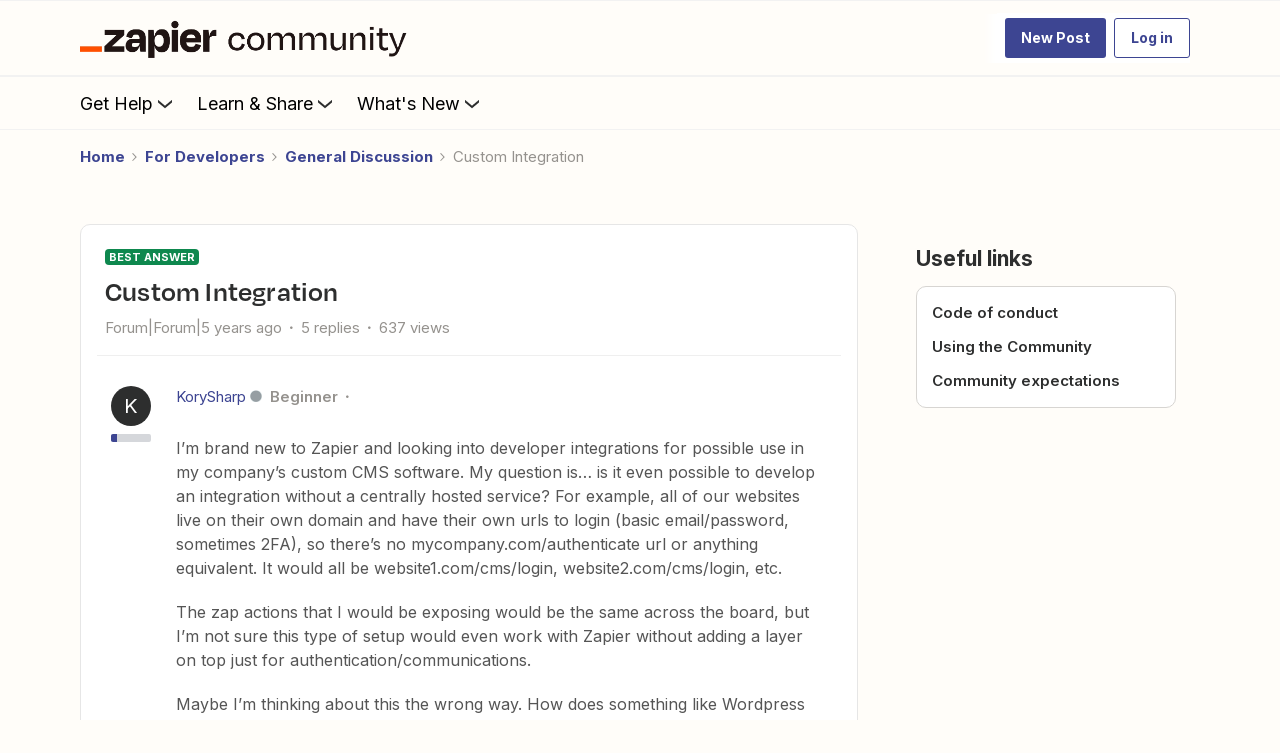

--- FILE ---
content_type: text/javascript
request_url: https://dowpznhhyvkm4.cloudfront.net/2025-12-19-03-19-13-97a10e968c/dist/destination/js/8292.js
body_size: 7161
content:
"use strict";(self.webpackChunkdestination=self.webpackChunkdestination||[]).push([[8292],{98292:(n,t,r)=>{r.r(t),r.d(t,{VERSION:()=>u,after:()=>Tt,all:()=>tr,allKeys:()=>gn,any:()=>rr,assign:()=>Tn,before:()=>Ft,bind:()=>At,bindAll:()=>Ot,chain:()=>bt,chunk:()=>qr,clone:()=>zn,collect:()=>Ht,compact:()=>Er,compose:()=>Rt,constant:()=>Y,contains:()=>er,countBy:()=>dr,create:()=>qn,debounce:()=>It,default:()=>Kr,defaults:()=>Fn,defer:()=>kt,delay:()=>Mt,detect:()=>$t,difference:()=>kr,drop:()=>Sr,each:()=>Gt,escape:()=>at,every:()=>tr,extend:()=>Rn,extendOwn:()=>Tn,filter:()=>Zt,find:()=>$t,findIndex:()=>Wt,findKey:()=>qt,findLastIndex:()=>Pt,findWhere:()=>Jt,first:()=>_r,flatten:()=>Mr,foldl:()=>Xt,foldr:()=>Yt,forEach:()=>Gt,functions:()=>Nn,get:()=>Ln,groupBy:()=>hr,has:()=>Cn,head:()=>_r,identity:()=>$n,include:()=>er,includes:()=>er,indexBy:()=>vr,indexOf:()=>Lt,initial:()=>Ar,inject:()=>Xt,intersection:()=>Dr,invert:()=>In,invoke:()=>ur,isArguments:()=>H,isArray:()=>$,isArrayBuffer:()=>V,isBoolean:()=>M,isDataView:()=>C,isDate:()=>D,isElement:()=>k,isEmpty:()=>fn,isEqual:()=>yn,isError:()=>T,isFinite:()=>Q,isFunction:()=>W,isMap:()=>Sn,isMatch:()=>ln,isNaN:()=>X,isNull:()=>O,isNumber:()=>N,isObject:()=>S,isRegExp:()=>R,isSet:()=>En,isString:()=>I,isSymbol:()=>F,isTypedArray:()=>un,isUndefined:()=>E,isWeakMap:()=>On,isWeakSet:()=>Mn,iteratee:()=>Xn,keys:()=>cn,last:()=>Or,lastIndexOf:()=>Ct,map:()=>Ht,mapObject:()=>Zn,matcher:()=>Jn,matches:()=>Jn,max:()=>ar,memoize:()=>Et,methods:()=>Nn,min:()=>cr,mixin:()=>Wr,negate:()=>Dt,noop:()=>nt,now:()=>ut,object:()=>Fr,omit:()=>xr,once:()=>Vt,pairs:()=>Bn,partial:()=>xt,partition:()=>yr,pick:()=>jr,pluck:()=>ir,property:()=>Gn,propertyOf:()=>tt,random:()=>et,range:()=>Vr,reduce:()=>Xt,reduceRight:()=>Yt,reject:()=>nr,rest:()=>Sr,restArguments:()=>_,result:()=>yt,sample:()=>fr,select:()=>Zt,shuffle:()=>lr,size:()=>br,some:()=>rr,sortBy:()=>sr,sortedIndex:()=>Ut,tail:()=>Sr,take:()=>_r,tap:()=>Wn,template:()=>dt,templateSettings:()=>ft,throttle:()=>Bt,times:()=>rt,toArray:()=>mr,toPath:()=>Pn,transpose:()=>Rr,unescape:()=>ct,union:()=>Nr,uniq:()=>Ir,unique:()=>Ir,uniqueId:()=>mt,unzip:()=>Rr,values:()=>kn,where:()=>or,without:()=>Br,wrap:()=>Nt,zip:()=>Tr});var e={};r.r(e),r.d(e,{VERSION:()=>u,after:()=>Tt,all:()=>tr,allKeys:()=>gn,any:()=>rr,assign:()=>Tn,before:()=>Ft,bind:()=>At,bindAll:()=>Ot,chain:()=>bt,chunk:()=>qr,clone:()=>zn,collect:()=>Ht,compact:()=>Er,compose:()=>Rt,constant:()=>Y,contains:()=>er,countBy:()=>dr,create:()=>qn,debounce:()=>It,default:()=>Pr,defaults:()=>Fn,defer:()=>kt,delay:()=>Mt,detect:()=>$t,difference:()=>kr,drop:()=>Sr,each:()=>Gt,escape:()=>at,every:()=>tr,extend:()=>Rn,extendOwn:()=>Tn,filter:()=>Zt,find:()=>$t,findIndex:()=>Wt,findKey:()=>qt,findLastIndex:()=>Pt,findWhere:()=>Jt,first:()=>_r,flatten:()=>Mr,foldl:()=>Xt,foldr:()=>Yt,forEach:()=>Gt,functions:()=>Nn,get:()=>Ln,groupBy:()=>hr,has:()=>Cn,head:()=>_r,identity:()=>$n,include:()=>er,includes:()=>er,indexBy:()=>vr,indexOf:()=>Lt,initial:()=>Ar,inject:()=>Xt,intersection:()=>Dr,invert:()=>In,invoke:()=>ur,isArguments:()=>H,isArray:()=>$,isArrayBuffer:()=>V,isBoolean:()=>M,isDataView:()=>C,isDate:()=>D,isElement:()=>k,isEmpty:()=>fn,isEqual:()=>yn,isError:()=>T,isFinite:()=>Q,isFunction:()=>W,isMap:()=>Sn,isMatch:()=>ln,isNaN:()=>X,isNull:()=>O,isNumber:()=>N,isObject:()=>S,isRegExp:()=>R,isSet:()=>En,isString:()=>I,isSymbol:()=>F,isTypedArray:()=>un,isUndefined:()=>E,isWeakMap:()=>On,isWeakSet:()=>Mn,iteratee:()=>Xn,keys:()=>cn,last:()=>Or,lastIndexOf:()=>Ct,map:()=>Ht,mapObject:()=>Zn,matcher:()=>Jn,matches:()=>Jn,max:()=>ar,memoize:()=>Et,methods:()=>Nn,min:()=>cr,mixin:()=>Wr,negate:()=>Dt,noop:()=>nt,now:()=>ut,object:()=>Fr,omit:()=>xr,once:()=>Vt,pairs:()=>Bn,partial:()=>xt,partition:()=>yr,pick:()=>jr,pluck:()=>ir,property:()=>Gn,propertyOf:()=>tt,random:()=>et,range:()=>Vr,reduce:()=>Xt,reduceRight:()=>Yt,reject:()=>nr,rest:()=>Sr,restArguments:()=>_,result:()=>yt,sample:()=>fr,select:()=>Zt,shuffle:()=>lr,size:()=>br,some:()=>rr,sortBy:()=>sr,sortedIndex:()=>Ut,tail:()=>Sr,take:()=>_r,tap:()=>Wn,template:()=>dt,templateSettings:()=>ft,throttle:()=>Bt,times:()=>rt,toArray:()=>mr,toPath:()=>Pn,transpose:()=>Rr,unescape:()=>ct,union:()=>Nr,uniq:()=>Ir,unique:()=>Ir,uniqueId:()=>mt,unzip:()=>Rr,values:()=>kn,where:()=>or,without:()=>Br,wrap:()=>Nt,zip:()=>Tr});var u="1.12.1",i="object"==typeof self&&self.self===self&&self||"object"==typeof r.g&&r.g.global===r.g&&r.g||Function("return this")()||{},o=Array.prototype,a=Object.prototype,c="undefined"!=typeof Symbol?Symbol.prototype:null,f=o.push,l=o.slice,s=a.toString,p=a.hasOwnProperty,h="undefined"!=typeof ArrayBuffer,v="undefined"!=typeof DataView,d=Array.isArray,y=Object.keys,g=Object.create,m=h&&ArrayBuffer.isView,b=isNaN,w=isFinite,j=!{toString:null}.propertyIsEnumerable("toString"),x=["valueOf","isPrototypeOf","toString","propertyIsEnumerable","hasOwnProperty","toLocaleString"],A=Math.pow(2,53)-1;function _(n,t){return t=null==t?n.length-1:+t,function(){for(var r=Math.max(arguments.length-t,0),e=Array(r),u=0;u<r;u++)e[u]=arguments[u+t];switch(t){case 0:return n.call(this,e);case 1:return n.call(this,arguments[0],e);case 2:return n.call(this,arguments[0],arguments[1],e)}var i=Array(t+1);for(u=0;u<t;u++)i[u]=arguments[u];return i[t]=e,n.apply(this,i)}}function S(n){var t=typeof n;return"function"===t||"object"===t&&!!n}function O(n){return null===n}function E(n){return void 0===n}function M(n){return!0===n||!1===n||"[object Boolean]"===s.call(n)}function k(n){return!(!n||1!==n.nodeType)}function B(n){var t="[object "+n+"]";return function(n){return s.call(n)===t}}const I=B("String"),N=B("Number"),D=B("Date"),R=B("RegExp"),T=B("Error"),F=B("Symbol"),V=B("ArrayBuffer");var q=B("Function"),z=i.document&&i.document.childNodes;"object"!=typeof Int8Array&&"function"!=typeof z&&(q=function(n){return"function"==typeof n||!1});const W=q,P=B("Object");var U=v&&P(new DataView(new ArrayBuffer(8))),K="undefined"!=typeof Map&&P(new Map),L=B("DataView");const C=U?function(n){return null!=n&&W(n.getInt8)&&V(n.buffer)}:L,$=d||B("Array");function J(n,t){return null!=n&&p.call(n,t)}var G=B("Arguments");!function(){G(arguments)||(G=function(n){return J(n,"callee")})}();const H=G;function Q(n){return!F(n)&&w(n)&&!isNaN(parseFloat(n))}function X(n){return N(n)&&b(n)}function Y(n){return function(){return n}}function Z(n){return function(t){var r=n(t);return"number"==typeof r&&r>=0&&r<=A}}function nn(n){return function(t){return null==t?void 0:t[n]}}const tn=nn("byteLength"),rn=Z(tn);var en=/\[object ((I|Ui)nt(8|16|32)|Float(32|64)|Uint8Clamped|Big(I|Ui)nt64)Array\]/;const un=h?function(n){return m?m(n)&&!C(n):rn(n)&&en.test(s.call(n))}:Y(!1),on=nn("length");function an(n,t){t=function(n){for(var t={},r=n.length,e=0;e<r;++e)t[n[e]]=!0;return{contains:function(n){return t[n]},push:function(r){return t[r]=!0,n.push(r)}}}(t);var r=x.length,e=n.constructor,u=W(e)&&e.prototype||a,i="constructor";for(J(n,i)&&!t.contains(i)&&t.push(i);r--;)(i=x[r])in n&&n[i]!==u[i]&&!t.contains(i)&&t.push(i)}function cn(n){if(!S(n))return[];if(y)return y(n);var t=[];for(var r in n)J(n,r)&&t.push(r);return j&&an(n,t),t}function fn(n){if(null==n)return!0;var t=on(n);return"number"==typeof t&&($(n)||I(n)||H(n))?0===t:0===on(cn(n))}function ln(n,t){var r=cn(t),e=r.length;if(null==n)return!e;for(var u=Object(n),i=0;i<e;i++){var o=r[i];if(t[o]!==u[o]||!(o in u))return!1}return!0}function sn(n){return n instanceof sn?n:this instanceof sn?void(this._wrapped=n):new sn(n)}function pn(n){return new Uint8Array(n.buffer||n,n.byteOffset||0,tn(n))}sn.VERSION=u,sn.prototype.value=function(){return this._wrapped},sn.prototype.valueOf=sn.prototype.toJSON=sn.prototype.value,sn.prototype.toString=function(){return String(this._wrapped)};var hn="[object DataView]";function vn(n,t,r,e){if(n===t)return 0!==n||1/n==1/t;if(null==n||null==t)return!1;if(n!=n)return t!=t;var u=typeof n;return("function"===u||"object"===u||"object"==typeof t)&&dn(n,t,r,e)}function dn(n,t,r,e){n instanceof sn&&(n=n._wrapped),t instanceof sn&&(t=t._wrapped);var u=s.call(n);if(u!==s.call(t))return!1;if(U&&"[object Object]"==u&&C(n)){if(!C(t))return!1;u=hn}switch(u){case"[object RegExp]":case"[object String]":return""+n==""+t;case"[object Number]":return+n!=+n?+t!=+t:0==+n?1/+n==1/t:+n==+t;case"[object Date]":case"[object Boolean]":return+n==+t;case"[object Symbol]":return c.valueOf.call(n)===c.valueOf.call(t);case"[object ArrayBuffer]":case hn:return dn(pn(n),pn(t),r,e)}var i="[object Array]"===u;if(!i&&un(n)){if(tn(n)!==tn(t))return!1;if(n.buffer===t.buffer&&n.byteOffset===t.byteOffset)return!0;i=!0}if(!i){if("object"!=typeof n||"object"!=typeof t)return!1;var o=n.constructor,a=t.constructor;if(o!==a&&!(W(o)&&o instanceof o&&W(a)&&a instanceof a)&&"constructor"in n&&"constructor"in t)return!1}e=e||[];for(var f=(r=r||[]).length;f--;)if(r[f]===n)return e[f]===t;if(r.push(n),e.push(t),i){if((f=n.length)!==t.length)return!1;for(;f--;)if(!vn(n[f],t[f],r,e))return!1}else{var l,p=cn(n);if(f=p.length,cn(t).length!==f)return!1;for(;f--;)if(!J(t,l=p[f])||!vn(n[l],t[l],r,e))return!1}return r.pop(),e.pop(),!0}function yn(n,t){return vn(n,t)}function gn(n){if(!S(n))return[];var t=[];for(var r in n)t.push(r);return j&&an(n,t),t}function mn(n){var t=on(n);return function(r){if(null==r)return!1;var e=gn(r);if(on(e))return!1;for(var u=0;u<t;u++)if(!W(r[n[u]]))return!1;return n!==An||!W(r[bn])}}var bn="forEach",wn=["clear","delete"],jn=["get","has","set"],xn=wn.concat(bn,jn),An=wn.concat(jn),_n=["add"].concat(wn,bn,"has");const Sn=K?mn(xn):B("Map"),On=K?mn(An):B("WeakMap"),En=K?mn(_n):B("Set"),Mn=B("WeakSet");function kn(n){for(var t=cn(n),r=t.length,e=Array(r),u=0;u<r;u++)e[u]=n[t[u]];return e}function Bn(n){for(var t=cn(n),r=t.length,e=Array(r),u=0;u<r;u++)e[u]=[t[u],n[t[u]]];return e}function In(n){for(var t={},r=cn(n),e=0,u=r.length;e<u;e++)t[n[r[e]]]=r[e];return t}function Nn(n){var t=[];for(var r in n)W(n[r])&&t.push(r);return t.sort()}function Dn(n,t){return function(r){var e=arguments.length;if(t&&(r=Object(r)),e<2||null==r)return r;for(var u=1;u<e;u++)for(var i=arguments[u],o=n(i),a=o.length,c=0;c<a;c++){var f=o[c];t&&void 0!==r[f]||(r[f]=i[f])}return r}}const Rn=Dn(gn),Tn=Dn(cn),Fn=Dn(gn,!0);function Vn(n){if(!S(n))return{};if(g)return g(n);var t=function(){};t.prototype=n;var r=new t;return t.prototype=null,r}function qn(n,t){var r=Vn(n);return t&&Tn(r,t),r}function zn(n){return S(n)?$(n)?n.slice():Rn({},n):n}function Wn(n,t){return t(n),n}function Pn(n){return $(n)?n:[n]}function Un(n){return sn.toPath(n)}function Kn(n,t){for(var r=t.length,e=0;e<r;e++){if(null==n)return;n=n[t[e]]}return r?n:void 0}function Ln(n,t,r){var e=Kn(n,Un(t));return E(e)?r:e}function Cn(n,t){for(var r=(t=Un(t)).length,e=0;e<r;e++){var u=t[e];if(!J(n,u))return!1;n=n[u]}return!!r}function $n(n){return n}function Jn(n){return n=Tn({},n),function(t){return ln(t,n)}}function Gn(n){return n=Un(n),function(t){return Kn(t,n)}}function Hn(n,t,r){if(void 0===t)return n;switch(null==r?3:r){case 1:return function(r){return n.call(t,r)};case 3:return function(r,e,u){return n.call(t,r,e,u)};case 4:return function(r,e,u,i){return n.call(t,r,e,u,i)}}return function(){return n.apply(t,arguments)}}function Qn(n,t,r){return null==n?$n:W(n)?Hn(n,t,r):S(n)&&!$(n)?Jn(n):Gn(n)}function Xn(n,t){return Qn(n,t,1/0)}function Yn(n,t,r){return sn.iteratee!==Xn?sn.iteratee(n,t):Qn(n,t,r)}function Zn(n,t,r){t=Yn(t,r);for(var e=cn(n),u=e.length,i={},o=0;o<u;o++){var a=e[o];i[a]=t(n[a],a,n)}return i}function nt(){}function tt(n){return null==n?nt:function(t){return Ln(n,t)}}function rt(n,t,r){var e=Array(Math.max(0,n));t=Hn(t,r,1);for(var u=0;u<n;u++)e[u]=t(u);return e}function et(n,t){return null==t&&(t=n,n=0),n+Math.floor(Math.random()*(t-n+1))}sn.toPath=Pn,sn.iteratee=Xn;const ut=Date.now||function(){return(new Date).getTime()};function it(n){var t=function(t){return n[t]},r="(?:"+cn(n).join("|")+")",e=RegExp(r),u=RegExp(r,"g");return function(n){return n=null==n?"":""+n,e.test(n)?n.replace(u,t):n}}const ot={"&":"&amp;","<":"&lt;",">":"&gt;",'"':"&quot;","'":"&#x27;","`":"&#x60;"},at=it(ot),ct=it(In(ot)),ft=sn.templateSettings={evaluate:/<%([\s\S]+?)%>/g,interpolate:/<%=([\s\S]+?)%>/g,escape:/<%-([\s\S]+?)%>/g};var lt=/(.)^/,st={"'":"'","\\":"\\","\r":"r","\n":"n","\u2028":"u2028","\u2029":"u2029"},pt=/\\|'|\r|\n|\u2028|\u2029/g;function ht(n){return"\\"+st[n]}var vt=/^\s*(\w|\$)+\s*$/;function dt(n,t,r){!t&&r&&(t=r),t=Fn({},t,sn.templateSettings);var e=RegExp([(t.escape||lt).source,(t.interpolate||lt).source,(t.evaluate||lt).source].join("|")+"|$","g"),u=0,i="__p+='";n.replace(e,(function(t,r,e,o,a){return i+=n.slice(u,a).replace(pt,ht),u=a+t.length,r?i+="'+\n((__t=("+r+"))==null?'':_.escape(__t))+\n'":e?i+="'+\n((__t=("+e+"))==null?'':__t)+\n'":o&&(i+="';\n"+o+"\n__p+='"),t})),i+="';\n";var o,a=t.variable;if(a){if(!vt.test(a))throw new Error(a)}else i="with(obj||{}){\n"+i+"}\n",a="obj";i="var __t,__p='',__j=Array.prototype.join,print=function(){__p+=__j.call(arguments,'');};\n"+i+"return __p;\n";try{o=new Function(a,"_",i)}catch(n){throw n.source=i,n}var c=function(n){return o.call(this,n,sn)};return c.source="function("+a+"){\n"+i+"}",c}function yt(n,t,r){var e=(t=Un(t)).length;if(!e)return W(r)?r.call(n):r;for(var u=0;u<e;u++){var i=null==n?void 0:n[t[u]];void 0===i&&(i=r,u=e),n=W(i)?i.call(n):i}return n}var gt=0;function mt(n){var t=++gt+"";return n?n+t:t}function bt(n){var t=sn(n);return t._chain=!0,t}function wt(n,t,r,e,u){if(!(e instanceof t))return n.apply(r,u);var i=Vn(n.prototype),o=n.apply(i,u);return S(o)?o:i}var jt=_((function(n,t){var r=jt.placeholder,e=function(){for(var u=0,i=t.length,o=Array(i),a=0;a<i;a++)o[a]=t[a]===r?arguments[u++]:t[a];for(;u<arguments.length;)o.push(arguments[u++]);return wt(n,e,this,this,o)};return e}));jt.placeholder=sn;const xt=jt,At=_((function(n,t,r){if(!W(n))throw new TypeError("Bind must be called on a function");var e=_((function(u){return wt(n,e,t,this,r.concat(u))}));return e})),_t=Z(on);function St(n,t,r,e){if(e=e||[],t||0===t){if(t<=0)return e.concat(n)}else t=1/0;for(var u=e.length,i=0,o=on(n);i<o;i++){var a=n[i];if(_t(a)&&($(a)||H(a)))if(t>1)St(a,t-1,r,e),u=e.length;else for(var c=0,f=a.length;c<f;)e[u++]=a[c++];else r||(e[u++]=a)}return e}const Ot=_((function(n,t){var r=(t=St(t,!1,!1)).length;if(r<1)throw new Error("bindAll must be passed function names");for(;r--;){var e=t[r];n[e]=At(n[e],n)}return n}));function Et(n,t){var r=function(e){var u=r.cache,i=""+(t?t.apply(this,arguments):e);return J(u,i)||(u[i]=n.apply(this,arguments)),u[i]};return r.cache={},r}const Mt=_((function(n,t,r){return setTimeout((function(){return n.apply(null,r)}),t)})),kt=xt(Mt,sn,1);function Bt(n,t,r){var e,u,i,o,a=0;r||(r={});var c=function(){a=!1===r.leading?0:ut(),e=null,o=n.apply(u,i),e||(u=i=null)},f=function(){var f=ut();a||!1!==r.leading||(a=f);var l=t-(f-a);return u=this,i=arguments,l<=0||l>t?(e&&(clearTimeout(e),e=null),a=f,o=n.apply(u,i),e||(u=i=null)):e||!1===r.trailing||(e=setTimeout(c,l)),o};return f.cancel=function(){clearTimeout(e),a=0,e=u=i=null},f}function It(n,t,r){var e,u,i,o,a,c=function(){var f=ut()-u;t>f?e=setTimeout(c,t-f):(e=null,r||(o=n.apply(a,i)),e||(i=a=null))},f=_((function(f){return a=this,i=f,u=ut(),e||(e=setTimeout(c,t),r&&(o=n.apply(a,i))),o}));return f.cancel=function(){clearTimeout(e),e=i=a=null},f}function Nt(n,t){return xt(t,n)}function Dt(n){return function(){return!n.apply(this,arguments)}}function Rt(){var n=arguments,t=n.length-1;return function(){for(var r=t,e=n[t].apply(this,arguments);r--;)e=n[r].call(this,e);return e}}function Tt(n,t){return function(){if(--n<1)return t.apply(this,arguments)}}function Ft(n,t){var r;return function(){return--n>0&&(r=t.apply(this,arguments)),n<=1&&(t=null),r}}const Vt=xt(Ft,2);function qt(n,t,r){t=Yn(t,r);for(var e,u=cn(n),i=0,o=u.length;i<o;i++)if(t(n[e=u[i]],e,n))return e}function zt(n){return function(t,r,e){r=Yn(r,e);for(var u=on(t),i=n>0?0:u-1;i>=0&&i<u;i+=n)if(r(t[i],i,t))return i;return-1}}const Wt=zt(1),Pt=zt(-1);function Ut(n,t,r,e){for(var u=(r=Yn(r,e,1))(t),i=0,o=on(n);i<o;){var a=Math.floor((i+o)/2);r(n[a])<u?i=a+1:o=a}return i}function Kt(n,t,r){return function(e,u,i){var o=0,a=on(e);if("number"==typeof i)n>0?o=i>=0?i:Math.max(i+a,o):a=i>=0?Math.min(i+1,a):i+a+1;else if(r&&i&&a)return e[i=r(e,u)]===u?i:-1;if(u!=u)return(i=t(l.call(e,o,a),X))>=0?i+o:-1;for(i=n>0?o:a-1;i>=0&&i<a;i+=n)if(e[i]===u)return i;return-1}}const Lt=Kt(1,Wt,Ut),Ct=Kt(-1,Pt);function $t(n,t,r){var e=(_t(n)?Wt:qt)(n,t,r);if(void 0!==e&&-1!==e)return n[e]}function Jt(n,t){return $t(n,Jn(t))}function Gt(n,t,r){var e,u;if(t=Hn(t,r),_t(n))for(e=0,u=n.length;e<u;e++)t(n[e],e,n);else{var i=cn(n);for(e=0,u=i.length;e<u;e++)t(n[i[e]],i[e],n)}return n}function Ht(n,t,r){t=Yn(t,r);for(var e=!_t(n)&&cn(n),u=(e||n).length,i=Array(u),o=0;o<u;o++){var a=e?e[o]:o;i[o]=t(n[a],a,n)}return i}function Qt(n){return function(t,r,e,u){var i=arguments.length>=3;return function(t,r,e,u){var i=!_t(t)&&cn(t),o=(i||t).length,a=n>0?0:o-1;for(u||(e=t[i?i[a]:a],a+=n);a>=0&&a<o;a+=n){var c=i?i[a]:a;e=r(e,t[c],c,t)}return e}(t,Hn(r,u,4),e,i)}}const Xt=Qt(1),Yt=Qt(-1);function Zt(n,t,r){var e=[];return t=Yn(t,r),Gt(n,(function(n,r,u){t(n,r,u)&&e.push(n)})),e}function nr(n,t,r){return Zt(n,Dt(Yn(t)),r)}function tr(n,t,r){t=Yn(t,r);for(var e=!_t(n)&&cn(n),u=(e||n).length,i=0;i<u;i++){var o=e?e[i]:i;if(!t(n[o],o,n))return!1}return!0}function rr(n,t,r){t=Yn(t,r);for(var e=!_t(n)&&cn(n),u=(e||n).length,i=0;i<u;i++){var o=e?e[i]:i;if(t(n[o],o,n))return!0}return!1}function er(n,t,r,e){return _t(n)||(n=kn(n)),("number"!=typeof r||e)&&(r=0),Lt(n,t,r)>=0}const ur=_((function(n,t,r){var e,u;return W(t)?u=t:(t=Un(t),e=t.slice(0,-1),t=t[t.length-1]),Ht(n,(function(n){var i=u;if(!i){if(e&&e.length&&(n=Kn(n,e)),null==n)return;i=n[t]}return null==i?i:i.apply(n,r)}))}));function ir(n,t){return Ht(n,Gn(t))}function or(n,t){return Zt(n,Jn(t))}function ar(n,t,r){var e,u,i=-1/0,o=-1/0;if(null==t||"number"==typeof t&&"object"!=typeof n[0]&&null!=n)for(var a=0,c=(n=_t(n)?n:kn(n)).length;a<c;a++)null!=(e=n[a])&&e>i&&(i=e);else t=Yn(t,r),Gt(n,(function(n,r,e){((u=t(n,r,e))>o||u===-1/0&&i===-1/0)&&(i=n,o=u)}));return i}function cr(n,t,r){var e,u,i=1/0,o=1/0;if(null==t||"number"==typeof t&&"object"!=typeof n[0]&&null!=n)for(var a=0,c=(n=_t(n)?n:kn(n)).length;a<c;a++)null!=(e=n[a])&&e<i&&(i=e);else t=Yn(t,r),Gt(n,(function(n,r,e){((u=t(n,r,e))<o||u===1/0&&i===1/0)&&(i=n,o=u)}));return i}function fr(n,t,r){if(null==t||r)return _t(n)||(n=kn(n)),n[et(n.length-1)];var e=_t(n)?zn(n):kn(n),u=on(e);t=Math.max(Math.min(t,u),0);for(var i=u-1,o=0;o<t;o++){var a=et(o,i),c=e[o];e[o]=e[a],e[a]=c}return e.slice(0,t)}function lr(n){return fr(n,1/0)}function sr(n,t,r){var e=0;return t=Yn(t,r),ir(Ht(n,(function(n,r,u){return{value:n,index:e++,criteria:t(n,r,u)}})).sort((function(n,t){var r=n.criteria,e=t.criteria;if(r!==e){if(r>e||void 0===r)return 1;if(r<e||void 0===e)return-1}return n.index-t.index})),"value")}function pr(n,t){return function(r,e,u){var i=t?[[],[]]:{};return e=Yn(e,u),Gt(r,(function(t,u){var o=e(t,u,r);n(i,t,o)})),i}}const hr=pr((function(n,t,r){J(n,r)?n[r].push(t):n[r]=[t]})),vr=pr((function(n,t,r){n[r]=t})),dr=pr((function(n,t,r){J(n,r)?n[r]++:n[r]=1})),yr=pr((function(n,t,r){n[r?0:1].push(t)}),!0);var gr=/[^\ud800-\udfff]|[\ud800-\udbff][\udc00-\udfff]|[\ud800-\udfff]/g;function mr(n){return n?$(n)?l.call(n):I(n)?n.match(gr):_t(n)?Ht(n,$n):kn(n):[]}function br(n){return null==n?0:_t(n)?n.length:cn(n).length}function wr(n,t,r){return t in r}const jr=_((function(n,t){var r={},e=t[0];if(null==n)return r;W(e)?(t.length>1&&(e=Hn(e,t[1])),t=gn(n)):(e=wr,t=St(t,!1,!1),n=Object(n));for(var u=0,i=t.length;u<i;u++){var o=t[u],a=n[o];e(a,o,n)&&(r[o]=a)}return r})),xr=_((function(n,t){var r,e=t[0];return W(e)?(e=Dt(e),t.length>1&&(r=t[1])):(t=Ht(St(t,!1,!1),String),e=function(n,r){return!er(t,r)}),jr(n,e,r)}));function Ar(n,t,r){return l.call(n,0,Math.max(0,n.length-(null==t||r?1:t)))}function _r(n,t,r){return null==n||n.length<1?null==t||r?void 0:[]:null==t||r?n[0]:Ar(n,n.length-t)}function Sr(n,t,r){return l.call(n,null==t||r?1:t)}function Or(n,t,r){return null==n||n.length<1?null==t||r?void 0:[]:null==t||r?n[n.length-1]:Sr(n,Math.max(0,n.length-t))}function Er(n){return Zt(n,Boolean)}function Mr(n,t){return St(n,t,!1)}const kr=_((function(n,t){return t=St(t,!0,!0),Zt(n,(function(n){return!er(t,n)}))})),Br=_((function(n,t){return kr(n,t)}));function Ir(n,t,r,e){M(t)||(e=r,r=t,t=!1),null!=r&&(r=Yn(r,e));for(var u=[],i=[],o=0,a=on(n);o<a;o++){var c=n[o],f=r?r(c,o,n):c;t&&!r?(o&&i===f||u.push(c),i=f):r?er(i,f)||(i.push(f),u.push(c)):er(u,c)||u.push(c)}return u}const Nr=_((function(n){return Ir(St(n,!0,!0))}));function Dr(n){for(var t=[],r=arguments.length,e=0,u=on(n);e<u;e++){var i=n[e];if(!er(t,i)){var o;for(o=1;o<r&&er(arguments[o],i);o++);o===r&&t.push(i)}}return t}function Rr(n){for(var t=n&&ar(n,on).length||0,r=Array(t),e=0;e<t;e++)r[e]=ir(n,e);return r}const Tr=_(Rr);function Fr(n,t){for(var r={},e=0,u=on(n);e<u;e++)t?r[n[e]]=t[e]:r[n[e][0]]=n[e][1];return r}function Vr(n,t,r){null==t&&(t=n||0,n=0),r||(r=t<n?-1:1);for(var e=Math.max(Math.ceil((t-n)/r),0),u=Array(e),i=0;i<e;i++,n+=r)u[i]=n;return u}function qr(n,t){if(null==t||t<1)return[];for(var r=[],e=0,u=n.length;e<u;)r.push(l.call(n,e,e+=t));return r}function zr(n,t){return n._chain?sn(t).chain():t}function Wr(n){return Gt(Nn(n),(function(t){var r=sn[t]=n[t];sn.prototype[t]=function(){var n=[this._wrapped];return f.apply(n,arguments),zr(this,r.apply(sn,n))}})),sn}Gt(["pop","push","reverse","shift","sort","splice","unshift"],(function(n){var t=o[n];sn.prototype[n]=function(){var r=this._wrapped;return null!=r&&(t.apply(r,arguments),"shift"!==n&&"splice"!==n||0!==r.length||delete r[0]),zr(this,r)}})),Gt(["concat","join","slice"],(function(n){var t=o[n];sn.prototype[n]=function(){var n=this._wrapped;return null!=n&&(n=t.apply(n,arguments)),zr(this,n)}}));const Pr=sn;var Ur=Wr(e);Ur._=Ur;const Kr=Ur}}]);

--- FILE ---
content_type: image/svg+xml
request_url: https://cdn.zappy.app/27a584b818555238715bf9811eda9ace.svg
body_size: 659
content:
<svg width="16" height="16" viewBox="0 0 16 16" fill="none" xmlns="http://www.w3.org/2000/svg">
<path d="M8 7.4375C8.51777 7.4375 8.9375 7.01777 8.9375 6.5C8.9375 5.98223 8.51777 5.5625 8 5.5625C7.48223 5.5625 7.0625 5.98223 7.0625 6.5C7.0625 7.01777 7.48223 7.4375 8 7.4375Z" fill="#2D2E2E"/>
<path d="M11 7.4375C11.5178 7.4375 11.9375 7.01777 11.9375 6.5C11.9375 5.98223 11.5178 5.5625 11 5.5625C10.4822 5.5625 10.0625 5.98223 10.0625 6.5C10.0625 7.01777 10.4822 7.4375 11 7.4375Z" fill="#2D2E2E"/>
<path d="M5 7.4375C5.51777 7.4375 5.9375 7.01777 5.9375 6.5C5.9375 5.98223 5.51777 5.5625 5 5.5625C4.48223 5.5625 4.0625 5.98223 4.0625 6.5C4.0625 7.01777 4.48223 7.4375 5 7.4375Z" fill="#2D2E2E"/>
<path d="M0.5 0.5V12.5H6.5V11H2V2H14V11H9.8975L6.125 15.5H8.0825L10.6025 12.5H15.5V0.5H0.5Z" fill="#2D2E2E"/>
</svg>
